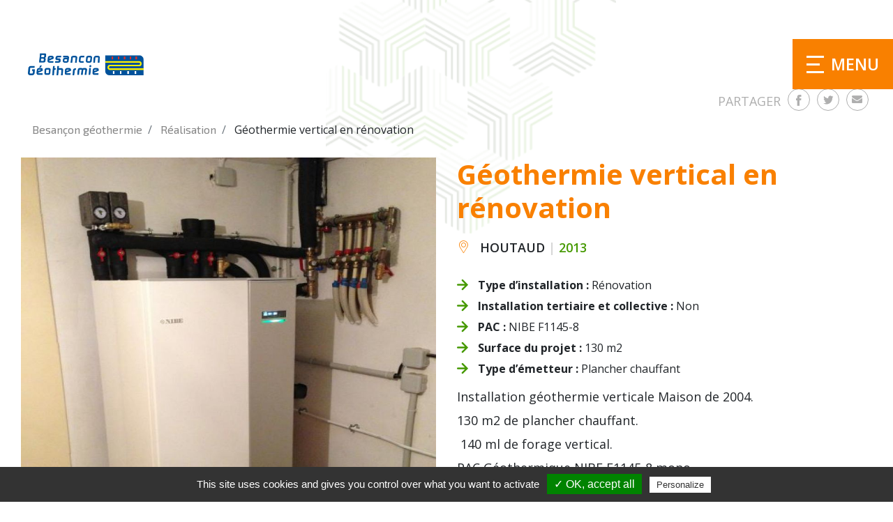

--- FILE ---
content_type: text/html; charset=UTF-8
request_url: https://www.besancon-geothermie.com/realisation/alesina
body_size: 4668
content:
<!Doctype html>
<html lang="fr">
    <head>
        <meta charset="UTF-8">
        <link rel="Shortcut Icon" href="https://www.besancon-geothermie.com/assets/images/logos/favicon.png">
        <title>Pompe a chaleur, pompe, chaleur, aérothermie, climatisation, énergies renouvelables, géothermie - Besançon Géothermie - BESANCON GEOTHERMIE</title><meta name="description" content="" /><link rel="canonical" href="https://www.besancon-geothermie.com/realisation/alesina"/><meta property="og:title" content="ALESINA"/><meta property="og:description" content="
	Installation g&eacute;othermie verticale Maison de 2004.

	130m2 de plancher chauffant.

	&nbsp;140ml de forage vertical.

	PAC G&eacute;othermique NIBE F1145-8 mono

	Mise En Service janvier 2013

	Estimatif de consommation inf&eacute;rieur &agrave; 400&euro;/an"/><meta property="og:url" content="https://www.besancon-geothermie.com/realisation/alesina" /><meta property="og:image" content="https://www.besancon-geothermie.com/uploads/realisations/1148/thumb_w100h100zc1q80__ddff4c182abc56d6c107ba1a17ee026fd743c222a7341d19.jpg"/><link rel="alternate" hreflang="fr" href="https://www.besancon-geothermie.com/fr" />
        <meta name="twitter:card" content="summary_large_image">


                        <meta name="twitter:title" content="ALESINA" />
            
                        <meta name="twitter:description" content="
	Installation g&eacute;othermie verticale Maison de 2004.

	130m2 de plancher chauffant.

	&nbsp;140ml de forage vertical.

	PAC G&eacute;othermique NIBE F1145-8 mono

	Mise En Service janvier 2013

	Estimatif de consommation inf&eacute;rieur &agrave; 400&euro;/an" />
                    <meta name="twitter:url" content="https://www.besancon-geothermie.com/" />

                        <meta name="twitter:image" content="https://www.besancon-geothermie.com/uploads/realisations/1148/thumb_w100h100zc1q80__ddff4c182abc56d6c107ba1a17ee026fd743c222a7341d19.jpg" />
                    <meta name="google-site-verification" content="PF6xFevumwvI5heoTT_tSXBBlX1ppdleO9OuPrFEmrw" />
        <meta name="viewport" content="width=device-width, initial-scale=1.0, maximum-scale=5.0, minimum-scale=1.0, user-scalable=no">
        <link rel="stylesheet" href="https://stackpath.bootstrapcdn.com/bootstrap/4.3.1/css/bootstrap.min.css" integrity="sha384-ggOyR0iXCbMQv3Xipma34MD+dH/1fQ784/j6cY/iJTQUOhcWr7x9JvoRxT2MZw1T" crossorigin="anonymous">
        <link href="https://fonts.googleapis.com/css?family=Exo+2:100i,200,200i,300,300i,400,400i,500,500i,600,600i,700,700i,800,800i,900,900i|Open+Sans:300,300i,400,400i,600,600i,700,700i,800,800i&display=swap" rel="stylesheet">
        <link rel="stylesheet" href="https://www.besancon-geothermie.com/assets/dist/owl.carousel.min.css">
        <link rel="stylesheet" href="https://www.besancon-geothermie.com/assets/dist/owl.theme.default.min.css">
        <link rel="stylesheet" href="https://www.besancon-geothermie.com/assets//font/icomoon.css">
        <link rel="stylesheet" href="https://www.besancon-geothermie.com/assets/css/main.css">
        <script type="text/javascript" src="https://www.besancon-geothermie.com/assets/js/lazyload.min.js"></script>

        <script type="text/javascript" src="https://www.besancon-geothermie.com/assets/tarteaucitron/tarteaucitron.js"></script>

        <script type="text/javascript">
        tarteaucitron.init({
    	  "privacyUrl": "", 
    	  "hashtag": "#rgpd", 
    	  "cookieName": "tarteaucitron",
    	  "orientation": "bottom", 
    	  "showAlertSmall": false,
    	  "cookieslist": true,
    	  "adblocker": false,
    	  "AcceptAllCta" : true,
    	  "highPrivacy": true, 
    	  "handleBrowserDNTRequest": false, 
    	  "removeCredit": false, 
    	  "moreInfoLink": true,
    	  "useExternalCss": false,     
    	  "readmoreLink": "/rgpd"
        });

        
        
        (tarteaucitron.job = tarteaucitron.job || []).push('recaptcha');
        tarteaucitron.user.gajsUa = 'UA-149287770-1';
        tarteaucitron.user.gajsMore = function () { /* add here your optionnal _ga.push() */ };
        (tarteaucitron.job = tarteaucitron.job || []).push('gajs');
        </script>
    </head>
<body class="">
<script>
    setTimeout("$('.alert_message').fadeOut('slow');", 8000);
</script>


    <header>

        <a href="https://www.besancon-geothermie.com/" id="logo"><img src="https://www.besancon-geothermie.com/assets/images/logos/logo.png" alt="logo besancon geothermie" width="166" height="32"></a>

        <span id="btn-menu" onclick="openNav()">
            <div class="hamburger">
                <div class="top-bun"></div>
                <div class="meat"></div>
                <div class="bottom-bun"></div>
            </div>
            <span class="menu">MENU</span>
        </span>

        <div id="mySidenav" class="sidenav">
            <span class="closebtn" onclick="closeNav()">
                <span class="icon-cross"> 

                </span> 
                <span class="menu">MENU</span>
            </span>
            <ul class="list-unstyled components"><li ><a  href='https://www.besancon-geothermie.com/' class='accueil'>Accueil</a></li><hr/><li><a href="#pageSubmenu" data-toggle="collapse" aria-expanded="false" class="dropdown-toggle collapsed">Techniques et solutions</a><ul class="collapse list-unstyled" id="pageSubmenu"><li><a   href="https://www.besancon-geothermie.com/page/techniques" target="_self">Techniques</a></li><li><a   href="https://www.besancon-geothermie.com/page/geothermie" target="_self">Géothermie</a></li><li><a   href="https://www.besancon-geothermie.com/page/aerothermie" target="_self">Aérothermie</a></li><li><a   href="https://www.besancon-geothermie.com/page/air-extrait" target="_self">Air extrait</a></li></ul></li><hr><li><a  class="active-link"  href="https://www.besancon-geothermie.com/realisation" target="_self">Réalisations et documents</a></li><hr><li><a   href="https://www.besancon-geothermie.com/actualite" target="_self">Actualités</a></li><hr><li><a   href="https://www.besancon-geothermie.com/contact" target="_self">Contact</a></li><hr></ul>
        </div>


    </header>


    <main class="content-page">
        <section class="container-fluid detail detail-actualites deco-up-middle">
            <div class="container">
                <div class="cleafix"></div>

                <div class="d-flex justify-content-end social-share">
                    <span class="share uppercase">partager</span>
                    <a  href="javascript:;" onclick="window.open('https://www.facebook.com/sharer.php?u='+encodeURIComponent(location.href)+'&t='+encodeURIComponent(document.title), 'sharer', 'toolbar=0,status=0,width=626,height=436,scrollbars=yes'); return false;"><span class="ico icon-fb"></span></a>
                    <a href="javascript:;" onclick="window.open('https://twitter.com/timeline/home?status='+encodeURIComponent(document.title)+' '+encodeURIComponent(location.href), 'twitter', 'toolbar=0,status=0,width=626,height=436,scrollbars=yes'); return false;"><span class="ico icon-twitter"></span></a>
                    <a href="javascript:;" onclick="window.open('mailto:?Subject='+encodeURIComponent(document.title)+'&amp;Body='+encodeURIComponent(location.href)); return false;">
                        <span class="ico icon-email"></span></a>
                </div>

                                        <div class="d-flex justify-content-start">
        <nav aria-label="breadcrumb">
            <ol class="breadcrumb">
                <li class="breadcrumb-item">
                    <a title="Besançon géothermie" href="https://www.besancon-geothermie.com/">
                        Besançon géothermie                    </a>
                </li>
                                <li class="breadcrumb-item">
                                            <a title="Réalisation" href="https://www.besancon-geothermie.com/realisation">
                                                    Réalisation                                                </a>
                                    </li>
                            <li class="breadcrumb-item">
                                                Géothermie vertical en rénovation                                                </a>
                                    </li>
                        </ol>
        </nav>
    </div>


<script type="application/ld+json">
    {"@context":"http:\/\/schema.org","@type":"BreadcrumbList","itemListElement":[{"@type":"ListItem","position":1,"item":{"@id":"https:\/\/www.besancon-geothermie.com\/realisation","name":"R\u00e9alisation"}},{"@type":"ListItem","position":2,"item":{"@id":"https:\/\/www.besancon-geothermie.com\/realisation\/alesina","name":"G\u00e9othermie vertical en r\u00e9novation"}}]}</script>
                                <div class="row">
                    <div class="left col-xs-12 col-lg-6">
                        <div class="owl-carousel" id="slider-rea">
                                                                                                <div>
                                        <figure>
                                            <img src="https://www.besancon-geothermie.com/uploads/realisations/1148/thumb_w1600h1200zc3q80__ddff4c182abc56d6c107ba1a17ee026fd743c222a7341d19.jpg"  alt="ALESINA-1" class="img-fluid">
                                        </figure>
                                    </div>
                                                                    <div>
                                        <figure>
                                            <img src="https://www.besancon-geothermie.com/uploads/realisations/1148/thumb_w1600h1200zc3q80__6d93a8eb518652df10e3d09643e90aa9f2f76128672f826e.jpg"  alt="ALESINA-2" class="img-fluid">
                                        </figure>
                                    </div>
                                                                    <div>
                                        <figure>
                                            <img src="https://www.besancon-geothermie.com/uploads/realisations/1148/thumb_w1600h1200zc3q80__1a4a75c1bc9b563123f75fe0e520f2cc46e7665c33ce4e90.jpg"  alt="ALESINA-3" class="img-fluid">
                                        </figure>
                                    </div>
                                                                                    </div>
                    </div>

                    <div class="right col-xs-12 col-lg-6">
                        <h1>Géothermie vertical en rénovation</h1>
                        <div class="location">
                                                            <span class="ico icon-location-2"></span>
                                HOUTAUD                                <span class="divider">|</span>
                                                        <span class="date">2013</span>
                        </div>
                        <div class="content">
                            <ul class="ul-custom">
                                                                    <li class="bold">Type d’installation :<span> Rénovation </span></li>
                                                                                                    <li class="bold">Installation tertiaire et collective :<span> Non</span></li>
                                                                                                    <li class="bold">PAC :<span> NIBE F1145-8</span></li>
                                                                                                    <li class="bold">Surface du projet :<span> 130 m2</span></li>
                                                                                                    <li class="bold">Type d’émetteur :<span> Plancher chauffant</span></li>
                                                                                                                            </ul>
                            <p>Installation g&eacute;othermie verticale Maison de 2004.</p>

<p>130 m2 de plancher chauffant.</p>

<p>&nbsp;140 ml de forage vertical.</p>

<p>PAC G&eacute;othermique NIBE F1145-8 mono</p>

<p>Mise En Service janvier 2013</p>

<p>Estimatif de consommation inf&eacute;rieur &agrave; 400&euro;/an</p>                            
                        </div>
                    </div>
                </div>
                <div class="clearfix"></div>
            </div>
        </section>
    </main>
        <footer class="container-fluid">
            <div class="container">
                <div class="row">

                    <div class="clearfix"></div>

                    <div class="column horaires col-xs-12 col-md-6 col-lg-3">
                        <a  class="logo-link" href="home.php"><img src="https://www.besancon-geothermie.com/assets/images/logos/logo-footer.png" class="img-fluid" alt="logo besancon géothermie" height="167" width="254"></a>
                        <div class="accordion" id="hour">
                            <div role="button" class="title-footer collapsed" data-toggle="collapse" data-target="#collapsehour" aria-expanded="false" aria-controls="collapsehour">horaires d'ouverture</div>
                            <div class="footerCollapse collapse show" id="collapsehour"  aria-labelledby="headingOne" data-parent="#hour">
                                <p>Du Lundi au Vendredi de 9h à 12h <br>et de 13h30 à 17h30</p>
                            </div>
                        </div>
                    </div>

                    <div class="column col-xs-12 col-md-6 col-lg-3 accordion" id="infos">
                        <div class="title-footer collapsed" data-toggle="collapse" data-target="#collapseInfos" aria-expanded="false" aria-controls="collapseInfos">besançon géothermie</div>
                        <div class="footerCollapse collapse  show" id="collapseInfos"  aria-labelledby="headingInfos" data-parent="#infos">
                            <div class="adresse">ZAC Valentin Nord, impasse Pré Brenot,<br>25048 <span class="uppercase">besançon</span><br>Commune de Chatillon le Duc</div>
                            <ul>
                                <li>Tél. : <a href="tel:+33381211882">03 81 21 18 82</a></li>
                                <li>Fax. : <a href="fax:+33381610651">03 81 61 06 51</a></li>
                                <li>Mail. : <a href="mailto:contact@besancon-geothermie.com">contact@besancon-geothermie.com</a></li>
                                <li>SAV. : <a href="tel:+33381211883">03 81 21 18 83</a></li>
                            </ul>
                        </div>
                    </div>

                    <div class="column col-xs-12 col-md-6 col-lg-3 accordion" id="rubriques">
                        <div class="title-footer collapsed"data-toggle="collapse" data-target="#collapseRubriques" aria-expanded="false" aria-controls="collapseRubriques">Nos Rubriques</div>
                        <div class="footerCollapse collapse show" id="collapseRubriques" aria-labelledby="headingRubriques" data-parent="#rubriques">
                            <ul class="navigation">
                                <li><a href="https://www.besancon-geothermie.com/">Accueil</a></li>
                                <li><a href="https://www.besancon-geothermie.com/page/techniques">Techniques et solutions</a></li>
                                <li><a href="https://www.besancon-geothermie.com/realisation">Réalisations</a></li>
                                <li><a href="https://www.besancon-geothermie.com/actualite">Actualités</a></li>
                                <li><a href="https://www.besancon-geothermie.com/contact">Contact</a></li>
                                <li><a href="#rgpd">Gestion des cookies</a></li>
                                <li><a href="https://www.besancon-geothermie.com/page/protection-des-donnees">Protections des données</a></li>
                            </ul>
                        </div>
                    </div>

                    <div class="column col-xs-12 col-md-6 col-lg-3">
                        <div class="btn-container"><a href="https://www.besancon-geothermie.com/document" class="btn-style">télécharger nos documents</a></div>
                        <div class="btn-container"><a href="https://www.besancon-geothermie.com/contact" class="btn-style">nous contacter</a></div>
                        <div class="d-flex align-items-center justify-content-between partenaires">
                            <img src="https://www.besancon-geothermie.com/assets/images/logos/ADC-Logo.jpg" class="img-fluid" alt="logo adc fluides">
                            <img src="https://www.besancon-geothermie.com/assets/images/logos/EDF2019.jpg" class="img-fluid" alt="logo partenaires solutions habitat edf 2019">
                            <img src="https://www.besancon-geothermie.com/assets/images/logos/partner_pro_NIBE.jpg" class="img-fluid" alt="logo  NIBE">
                            <img src="https://www.besancon-geothermie.com/assets/images/logos/QPAC_2019.jpg" class="img-fluid" alt="logo  rge quali pac 2019">
                            <img src="https://www.besancon-geothermie.com/assets/images/logos/Synerciel.jpg" class="img-fluid" alt="logo syner ciel ">
                        </div>
                    </div>

                    <div class="clearfix"></div>

                    <div class="d-flex justify-content-around second-row">
                        <a title="Koredge, agence digitale Lyon, Besançon et Aix-les-Bains – création de site internet, référencement, social média" target="_blank" href="https://www.koredge.fr">Réalisation Koredge</a>
                        <a href="https://www.besancon-geothermie.com/mentions-legales">Mentions légales</a>
                    </div>

                </div>
            </div>
        </footer>

        <script type="application/ld+json">
            {
                "@context": "http://schema.org",
                "@type": "LocalBusiness",
                "name": "Besançon géothermie",
                "description": "Besançon Géothermie c'est : Pompe a chaleur, pompe, chaleur, aérothermie, climatisation, énergies renouvelables, géothermie, ...",
                "logo": "https://www.besancon-geothermie.com/assets/images/logos/logo-header.png",
                "image": "https://www.besancon-geothermie.com/assets/images/logos/logo-header.png",
                "legalName": "Besançon géothermie",
                "url": "https://www.besancon-geothermie.com/",
                "email": "contact@besancon-geothermie.com",
                "telephone": "03 81 21 18 82",
                "openingHoursSpecification": [{
                    "@type": "OpeningHoursSpecification",
                    "dayOfWeek": [
                      "Monday",
                      "Tuesday",
                      "Wednesday",
                      "Thursday",
                      "Friday"
                    ],
                    "opens": "09:00",
                    "closes": "12:00"
                  },{
                    "@type": "OpeningHoursSpecification",
                    "dayOfWeek": [
                      "Monday",
                      "Tuesday",
                      "Wednesday",
                      "Thursday",
                      "Friday"
                    ],
                    "opens": "13:30",
                    "closes": "17:30"
                  }],
                "address":
                {
                    "@type": "PostalAddress",
                    "addressCountry": "FR",
                    "addressRegion": "Franche comté",
                    "addressLocality": "",
                    "postalCode": "",
                    "streetAddress": "ZAC Valentin Nord, Rue du Pré Brenot 25048 Besançon"
                },
                "sameAs": ["https://www.facebook.com/BesanconGeothermie"]

            }
        </script>
        <script type="text/javascript" src="https://ajax.googleapis.com/ajax/libs/jquery/3.1.1/jquery.min.js"></script>
        <script src="https://cdnjs.cloudflare.com/ajax/libs/popper.js/1.14.7/umd/popper.min.js" integrity="sha384-UO2eT0CpHqdSJQ6hJty5KVphtPhzWj9WO1clHTMGa3JDZwrnQq4sF86dIHNDz0W1" crossorigin="anonymous"></script>
        <script src="https://stackpath.bootstrapcdn.com/bootstrap/4.3.1/js/bootstrap.min.js" integrity="sha384-JjSmVgyd0p3pXB1rRibZUAYoIIy6OrQ6VrjIEaFf/nJGzIxFDsf4x0xIM+B07jRM" crossorigin="anonymous"></script>
        <script src="https://www.besancon-geothermie.com/assets/dist/owl.carousel.min.js"></script>
        
        <script type="text/javascript" src="https://www.besancon-geothermie.com/assets/js/main.min.js"></script>
     
    </body>
</html> 


--- FILE ---
content_type: text/css
request_url: https://www.besancon-geothermie.com/assets//font/icomoon.css
body_size: 377
content:
@font-face {
  font-family: 'icomoon';
  src:  url('fonts/icomoon.eot?vk0ky8');
  src:  url('fonts/icomoon.eot?vk0ky8#iefix') format('embedded-opentype'),
    url('fonts/icomoon.woff2?vk0ky8') format('woff2'),
    url('fonts/icomoon.ttf?vk0ky8') format('truetype'),
    url('fonts/icomoon.woff?vk0ky8') format('woff'),
    url('fonts/icomoon.svg?vk0ky8#icomoon') format('svg');
  font-weight: normal;
  font-style: normal;
  font-display: block;
}

[class^="icon-"], [class*=" icon-"] {
  /* use !important to prevent issues with browser extensions that change fonts */
  font-family: 'icomoon' !important;
  speak: none;
  font-style: normal;
  font-weight: normal;
  font-variant: normal;
  text-transform: none;
  line-height: 1;

  /* Better Font Rendering =========== */
  -webkit-font-smoothing: antialiased;
  -moz-osx-font-smoothing: grayscale;
}

.icon-nibe:before {
  content: "\e913";
}
.icon-arrow-down:before {
  content: "\e900";
}
.icon-arrow-left:before {
  content: "\e901";
}
.icon-arrow-right:before {
  content: "\e902";
}
.icon-bulding:before {
  content: "\e903";
}
.icon-cross:before {
  content: "\e904";
}
.icon-download:before {
  content: "\e905";
}
.icon-email:before {
  content: "\e906";
}
.icon-fb:before {
  content: "\e907";
}
.icon-hand:before {
  content: "\e908";
}
.icon-heart:before {
  content: "\e909";
}
.icon-infos:before {
  content: "\e90a";
}
.icon-location-2:before {
  content: "\e90b";
}
.icon-location:before {
  content: "\e90c";
}
.icon-menu:before {
  content: "\e90d";
}
.icon-pdf:before {
  content: "\e90e";
}
.icon-product:before {
  content: "\e90f";
}
.icon-snow:before {
  content: "\e910";
}
.icon-twitter:before {
  content: "\e911";
}
.icon-valid:before {
  content: "\e912";
}


--- FILE ---
content_type: text/css
request_url: https://www.besancon-geothermie.com/assets/css/main.css
body_size: 4511
content:
@media (min-width: 1200px){.container{max-width:1640px}}@media (min-width: 992px) and (max-width: 1200px){.container{max-width:992px}}@media (min-width: 768px) and (max-width: 992px){.container{max-width:768px}}@media (max-width: 576px){.container{max-width:540px}}html{scroll-behavior:smooth;height:100%;margin:0;padding:0}body{font-family:"Open Sans",sans-serif;height:100%;margin:0;padding:0;width:100%;display:flex;flex-direction:column;min-height:100vh}main{flex:1}.content-page{padding-top:128px}h1{font-family:"Open Sans",sans-serif;font-size:69px;font-weight:bold}h2{font-family:"Open Sans",sans-serif;font-size:46px;font-weight:bold}.content-page h1{color:#F98000}.content-page h2{color:#459900}.content-page h2{color:#000;font-size:40px;font-weight:600;font-family:"Exo 2",sans-serif;padding-left:55px;position:relative;margin-top:45px;font-weight:bold}.content-page h2:before{position:absolute;left:0;content:"\e90a";color:#f98000;font-family:'icomoon'}ul{list-style:none;padding-left:0}a{transition:all 0.4s ease-out;color:#F98000}a:hover{color:#F98000}.color{color:#F98000}figure{margin:0 0 1.7rem}.uppercase{text-transform:uppercase}.bold{font-weight:bold}.clearfix{width:100%;height:50px}.center{text-align:center}.deco-down-left:before{content:"";position:absolute;width:589px;height:464px;max-width:100%;max-height:auto;background:url(../images/icons/filigram.svg);background-repeat:no-repeat;background-position:center;background-size:cover;bottom:40px;z-index:-1}.deco2-down-left:after{content:"";position:absolute;width:589px;height:464px;max-width:100%;max-height:auto;background:url(../images/icons/filigram.svg);background-repeat:no-repeat;background-position:center;background-size:cover;bottom:300px;z-index:-1;left:-195px;transform:rotate(180deg)}.deco-up-right:before{content:"";position:absolute;width:589px;height:464px;max-width:100%;max-height:auto;background:url(../images/icons/filigram.svg);background-repeat:no-repeat;background-position:center;background-size:cover;top:0px;right:30px;z-index:-1}.deco-up-middle:before{content:"";position:absolute;width:416px;height:335px;max-width:100%;max-height:auto;background:url(../images/icons/filigram.svg);background-repeat:no-repeat;background-position:center;background-size:cover;top:0px;right:31%;z-index:-1}.breadcrumb{background:none}.breadcrumb li a{color:#858585;font-family:"Exo 2",sans-serif;font-size:16px;transition:all 0.4s ease-out}.breadcrumb li a:hover{text-decoration:none;color:#F98000}.breadcrumb .breadcrumb-item.active{font-family:"Exo 2",sans-serif;font-size:16px;font-weight:bold}main.content-page ul{padding-left:30px}main.content-page ul li{position:relative;line-height:30px}main.content-page ul li:before{position:absolute;left:-30px;content:"\e902";color:#459900;font-family:'icomoon'}main.content-page ul li span{font-weight:initial}.alert_message{position:fixed;top:50%;left:50%;width:400px;margin-left:-200px;border-radius:5px;box-shadow:0px 2px 5px rgba(0,0,0,0.56);padding:10px;z-index:9999999;color:#FFFFFF;text-align:center;font-size:1rem;padding:50px}.alert_message.error{background:#D13239}.alert_message.success{background:#F98000}.alert_message p{margin:0}.pagination{display:flex;justify-content:center;align-items:center;margin:15px 0}.pagination a{transition:all 0.4s ease-out;color:#102300;font-size:20px;background:#459900;width:40px;margin:0 2px;height:40px;display:flex;justify-content:center;align-items:center;border:1px solid #459900}.pagination a:hover{text-decoration:none;background:white;border-color:#F98000;color:#F98000}.pagination a.disabled{background:white;border-color:#F98000;color:#F98000}@media (max-width: 991px){h1{font-size:49px}h2{font-size:35px}h3.custom{font-size:30px}}@media (max-width: 767px){h1{font-size:39px}h2{font-size:25px}h3.custom{font-size:20px}.breadcrumb li a,.breadcrumb li{font-size:14px}}.btn-style{padding:15px 25px;color:#fff;background:#F98000;text-transform:uppercase;font-size:20px;font-family:"Exo 2",sans-serif;border-radius:3px;display:inline-block;font-weight:300;transition:all 0.4s ease-out;margin:2px 0}.btn-style:hover{box-shadow:inset 400px 0px #c66600;text-decoration:none;color:#fff}.btn-style-2{padding:15px 25px;color:#fff;background:#102300;text-transform:uppercase;font-size:20px;font-family:"Exo 2",sans-serif;border-radius:3px;display:inline-block;font-weight:300;transition:all 0.4s ease-out}.btn-style-2:hover{box-shadow:inset 400px 0px #fff;text-decoration:none;color:#102300}.btn-style-3{padding:1px 15px;color:#fff;background:#F98000;text-transform:uppercase;font-size:18px;font-family:"Exo 2",sans-serif;border-radius:25px;display:inline-block;font-weight:300;transition:all 0.4s ease-out}.btn-style-3 span{margin-right:10px}@media (max-width: 767px){.btn-style,.btn-style-2{font-size:16px;text-align:center;margin:2px 0}}.form-check{margin-right:30px;padding-left:2em}.form-check .form-check-label.prio{font-size:21px;font-family:"Exo 2",sans-serif;font-weight:600;text-transform:uppercase;color:#000}.form-check .form-check-label.prio2{font-size:21px;font-family:"Exo 2",sans-serif;font-weight:600;color:#000}.form-check .form-check-label{font-size:16px;font-family:"Open Sans",sans-serif;color:#8C8C8C}.form-check .form-check-input{visibility:hidden}.form-control{height:55px;border-radius:0}.form-control::placeholder{font-family:"Open Sans",sans-serif;font-size:18px;color:#000}textarea.form-control{height:220px !important}[type="checkbox"]:not(:checked)+label:before,[type="checkbox"]:checked+label:before{content:'';position:absolute;left:0;top:11px;border-radius:0;-webkit-appearance:none;border:1px solid #c7c7c7;background:none;height:11px;width:11px;border-radius:2px;cursor:pointer}[type="checkbox"]:not(:checked)+label:after,[type="checkbox"]:checked+label:after{content:'✔';color:#000;position:absolute;top:1px;left:2px;font-size:17px;transition:all .2s;cursor:pointer}[type="checkbox"]:not(:checked)+label:after{opacity:0;transform:scale(0)}[type="checkbox"]:checked+label:after{opacity:1;transform:scale(1);cursor:pointer}@media (max-width: 991px){.form-check .form-check-label.prio2,.form-check .form-check-label.prio{font-size:19px}.form-check .form-check-label{font-size:15px}}@media (max-width: 767px){.form-check .form-check-label.prio2,.form-check .form-check-label.prio{font-size:16px}.form-check .form-check-label{font-size:14px}.form-control{height:45px}.form-control::placeholder{font-size:16px}.form-row .col,.form-row .col-6{flex:0 0 100%;max-width:100%}}#slider-banner figure{position:relative;margin-bottom:0}#slider-banner figure figcaption{position:absolute;top:0;bottom:0;left:0;right:0;display:flex;flex-direction:column;align-items:center;justify-content:center;color:#fff}#slider-banner figure figcaption .logo img{width:initial}#slider-banner figure figcaption .title{font-family:"Open Sans",sans-serif;font-weight:600;font-size:40px;line-height:55px;margin-top:65px;text-align:center}#slider-banner .owl-nav{display:none}#slider-banner .owl-dots{position:absolute;right:47%;bottom:25px;display:flex;align-items:center}#slider-banner .owl-dots .active{zoom:1.2 !important}#slider-banner .owl-dots .active span{background:#fff !important}#slider-banner .owl-dots .owl-dot{display:inline-block;zoom:1}#slider-banner .owl-dots .owl-dot span{width:10px;height:10px;margin:5px 7px;background:#dedede;display:block;-webkit-backface-visibility:visible;transition:opacity .2s ease;border-radius:30px}#slider-actus .owl-dots{display:none}#slider-actus .owl-nav button{font-family:'icomoon' !important;background:rgba(255,255,255,0.8);border-radius:50%;width:40px;height:40px}#slider-actus .owl-nav button span{display:none}#slider-actus .owl-nav .owl-prev:before{content:"\e901"}#slider-actus .owl-nav .owl-prev{position:absolute;top:35%;left:-50px}#slider-actus .owl-nav .owl-next:after{content:"\e902"}#slider-actus .owl-nav .owl-next{position:absolute;top:35%;right:-50px}#slider-rea figure{max-height:646px;overflow:hidden;margin-bottom:0;display:flex;justify-content:center;align-items:center}#slider-rea figure img{height:100% !important;max-height:inherit !important}#slider-rea .owl-nav{display:none}#slider-rea .owl-dots{position:absolute;right:47%;bottom:25px;display:flex;align-items:center}#slider-rea .owl-dots .active{zoom:1.2 !important}#slider-rea .owl-dots .active span{background:#fff !important}#slider-rea .owl-dots .owl-dot{display:inline-block;zoom:1}#slider-rea .owl-dots .owl-dot span{width:10px;height:10px;margin:5px 7px;background:#dedede;display:block;-webkit-backface-visibility:visible;transition:opacity .2s ease;border-radius:30px}@media (min-width: 1200px) and (max-width: 1714px){#slider-actus .owl-nav .owl-next{right:-30px}#slider-actus .owl-nav .owl-prev{left:-30px}}@media (min-width: 992px) and (max-width: 1064px){#slider-actus .owl-nav .owl-next{right:-30px}#slider-actus .owl-nav .owl-prev{left:-30px}}@media (min-width: 768px) and (max-width: 842px){#slider-actus .owl-nav .owl-next{right:-30px}#slider-actus .owl-nav .owl-prev{left:-30px}}@media (max-width: 614px){#slider-actus .owl-nav .owl-next{right:-30px}#slider-actus .owl-nav .owl-prev{left:-30px}}@media (max-width: 991px){#slider-banner figure .logo{width:30%}#slider-banner figure figcaption .logo img{max-width:100%;height:auto}#slider-banner figure figcaption .title{font-size:30px;line-height:initial}}@media (max-width: 767px){#slider-banner figure figcaption .title{font-size:20px;margin-top:20px}#slider-banner .owl-dots{display:none}main.home-page .banner{margin:0 !important}}.rea-item{color:#fff}.rea-item:hover figure .figcaption{opacity:1}.rea-item:hover{color:#fff}.rea-item .coup-coeur{position:absolute;bottom:75px;left:-4px;background:#00A4DC;color:#fff;font-family:"Exo 2",sans-serif;font-size:22px;padding:15px 25px;display:inline-block}.rea-item .coup-coeur span{margin-right:10px}.rea-item figure{position:relative;overflow:hidden}.rea-item figure img{width:100%;object-fit:cover}.rea-item figure .figcaption{height:100%;opacity:0;position:absolute;left:0;right:0;top:0;bottom:0;background:rgba(249,128,0,0.6);padding:45px;display:flex;flex-direction:column;justify-content:flex-end;z-index:9;transition:all 0.4s ease-out}.rea-item figure .figcaption .title{font-family:"Exo 2",sans-serif;font-size:22px;font-weight:400;line-height:22px;margin-bottom:20px}.rea-item figure .figcaption .location{font-size:18px;font-family:"Open Sans",sans-serif;font-weight:300}@media (max-width: 991px){.rea-item figure .figcaption{opacity:1;background:rgba(249,128,0,0.3)}}@media (max-width: 767px){main.home-page .realisations .rea-item .coup-coeur{font-size:15px}}.actu-item{margin-bottom:30px}.actu-item:hover{text-decoration:none}.actu-item:hover .body .content{color:#F98000}.actu-item figure{overflow:hidden;max-height:315px;margin-bottom:15px;display:flex;justify-content:center;align-items:center}.actu-item figure img{width:100%;object-fit:cover;height:auto}.actu-item .body .date{color:#459900;font-size:27px;font-family:"Open Sans",sans-serif;font-weight:bold}.actu-item .body .date .divider{margin:0 7px}.actu-item .body .content{font-family:"Exo 2",sans-serif;font-weight:600;font-size:20px;color:#000;transition:all 0.4s ease-out}.item{margin-bottom:30px}@media (max-width: 767px){.actu-item .body .date{font-size:20px}.actu-item .body .content{font-size:18px}}.social-share{align-items:center}.social-share a{color:#AFAFAF;text-decoration:none}.social-share a:hover{-webkit-animation-name:pulse;animation-name:pulse;-webkit-animation-duration:1s;animation-duration:1s;-webkit-animation-fill-mode:both;animation-fill-mode:both}@-webkit-keyframes pulse{0%{-webkit-transform:scale3d(1, 1, 1);transform:scale3d(1, 1, 1)}50%{-webkit-transform:scale3d(1.2, 1.2, 1.2);transform:scale3d(1.2, 1.2, 1.2)}100%{-webkit-transform:scale3d(1, 1, 1);transform:scale3d(1, 1, 1)}}@keyframes pulse{0%{-webkit-transform:scale3d(1, 1, 1);transform:scale3d(1, 1, 1)}50%{-webkit-transform:scale3d(1.2, 1.2, 1.2);transform:scale3d(1.2, 1.2, 1.2)}100%{-webkit-transform:scale3d(1, 1, 1);transform:scale3d(1, 1, 1)}}.social-share a:hover .ico{color:#F98000}.social-share .share{font-family:"Open Sans",sans-serif;font-size:18px;color:#AFAFAF}.social-share .ico{font-size:30px;border:1px solid;border-radius:30px;color:#AFAFAF}.social-share span{margin:0 5px}.download-item{margin-bottom:30px;background:#EAEAEA;padding:25px 60px;position:relative;min-height:140px;transition:all 0.4s ease-out}.download-item:hover a .btn-style-3{box-shadow:inset 400px 0px #c66600;text-decoration:none;color:#fff}.download-item:hover{box-shadow:0 2px 4px gray}.download-item a{color:#000;text-decoration:none}.download-item a .icon-pdf{background:#000;color:#fff;font-size:30px;border-radius:50%;padding:22px;display:table}.download-item a .infos-doc{margin-left:55px;position:relative}.download-item a .title{font-size:18px;font-weight:600;min-height:100px}.download-item a .poids{font-weight:lighter;font-size:14px;font-style:italic;position:absolute;bottom:0px}.download-item .btn-style-3{position:absolute;bottom:20px;right:20px}@media (min-width: 767px) and (max-width: 1200px){.download-item{padding:25px 25px;min-height:170px}.download-item a .infos-doc{margin-left:15px}}@media (min-width: 767px) and (max-width: 991px){.download-item a .d-flex{flex-direction:column;align-items:center}.download-item a .icon-pdf{width:74px;height:74px;margin-bottom:15px}.download-item a .title{font-size:16px}.download-item{min-height:270px}}@media (max-width: 767px){.download-item{padding:25px 25px;min-height:170px}.download-item a .infos-doc{margin-left:15px}}@media (max-width: 450px){.download-item a .d-flex{flex-direction:column;align-items:center}.download-item a .icon-pdf{width:74px;height:74px;margin-bottom:15px}.download-item a .title{font-size:16px}.download-item{min-height:270px}}.hamburger{display:flex;align-self:center;flex-direction:column;justify-content:space-between;width:25px;height:25px;cursor:pointer;margin-right:10px}.hamburger div{align-self:flex-start;height:3px;width:100%;background:#fff}.hamburger .meat{width:75%;transition:all 200ms ease-in-out}.hamburger .bottom-bun{width:100%;transition:all 400ms ease-in-out}.hamburger:hover div{width:100%}.hamburger:hover .top-bun{animation:burger-hover 1s infinite ease-in-out alternate}.hamburger:hover .meat{animation:burger-hover 1s infinite ease-in-out alternate forwards 200ms}.hamburger:hover .bottom-bun{animation:burger-hover 1s infinite ease-in-out alternate forwards 400ms}@keyframes burger-hover{0%{width:100%}50%{width:50%}100%{width:100%}}.dropdown-toggle::after{content:"\e902";font-family:'icomoon';border:none;margin-left:4.255em;vertical-align:0em;transform:rotate(90deg);transition:all 0.4s ease-out}.dropdown-toggle.dropdown-toggle.collapsed::after{content:"\e902";font-family:'icomoon';border:none;margin-left:4.255em;vertical-align:0em;transform:rotate(0deg)}header.scrolled{background:white;box-shadow:0 2px 7px #797979;width:100%;height:72px;top:0}header{transition:all 0.4s ease-out;position:fixed;top:56px;width:100%;z-index:99999}header #logo{position:absolute;left:40px;opacity:1;top:20px}header #btn-menu{font-size:23px;font-family:"Open Sans",sans-serif;font-weight:600;cursor:pointer;position:absolute;right:0;color:#fff;background:#F98000;width:144px;height:72px;text-transform:uppercase;display:flex;justify-content:center;align-items:center;top:0}header .sidenav{max-width:100%;z-index:2147483647;height:100%;width:0;position:fixed;z-index:1;top:0;right:0;background-color:#F98000;overflow-x:hidden;transition:0.5s;padding-top:120px}header .sidenav .list-unstyled{padding:35px}header .sidenav .list-unstyled hr{border-top:1px solid rgba(255,255,255,0.55)}header .sidenav .list-unstyled li{line-height:66px}header .sidenav .list-unstyled li #pageSubmenu li a{border:none;font-size:23px;line-height:40px}header .sidenav a{padding:8px 8px 8px 15px;text-decoration:none;font-size:27px;font-family:"Exo 2",sans-serif;color:#fff;display:block;transition:0.3s}header .sidenav a:hover{color:#6F3900}header .sidenav a.active{color:#6F3900}header .sidenav .dropdown-toggle.collapsed{color:#fff}header .sidenav .dropdown-toggle{color:#6F3900}header .sidenav .closebtn{border:none;z-index:9999999999999999;top:56px;right:0;background:white;color:black;font-size:23px;font-family:"Open Sans",sans-serif;font-weight:600;cursor:pointer;position:absolute;width:144px;height:72px;text-transform:uppercase;display:flex;justify-content:center;align-items:center}header .sidenav .closebtn span{margin-right:10px}header .sidenav .closebtn.scrolled{top:0}header .sidenav .dropdown-toggle.collapsed:hover{color:#6F3900 !important}body.page-home header #logo{opacity:0}body.page-home header #logo.scrolled{opacity:1}@media (max-width: 991px){header .sidenav a{font-size:23px}header .sidenav .list-unstyled li #pageSubmenu li a{font-size:18px}}@media (max-width: 767px){header .sidenav a{font-size:18px}header .sidenav .list-unstyled li #pageSubmenu li a{font-size:16px}header #btn-menu .menu,header .sidenav .closebtn span.menu{display:none}header #btn-menu,header .sidenav .closebtn{width:72px}header .sidenav .list-unstyled li{line-height:45px}}@media (max-width: 380px){header #logo{left:10px}header #logo img{width:50%;height:auto}}footer{background:#102300;color:#fff;font-size:16px;font-family:"Exo 2",sans-serif}footer a{color:#fff}footer .title-footer{color:#F98000;font-size:22px;text-transform:uppercase;font-weight:500;font-family:"Exo 2",sans-serif}footer .horaires .title-footer{margin-top:45px;margin-bottom:0 !important}footer .column .title-footer{margin-bottom:15px}footer .column .adresse{margin-bottom:15px}footer .column .navigation{font-family:"Open Sans",sans-serif}footer .column .navigation li{line-height:27px}footer .column .btn-container{margin-bottom:25px}footer .column .partenaires img{width:15%}footer .second-row{width:100%;padding:10px;flex-wrap:wrap}footer .second-row a{margin:0 10px}@media (max-width: 767px){footer{text-align:center}footer .second-row{justify-content:center !important}#infos{margin:10px 0;margin-top:20px}footer .title-footer{position:relative}footer .title-footer.collapsed:after{content:"\e902";font-family:'icomoon';border:none;margin-left:1.255em;vertical-align:0em;transform:rotate(0deg);transition:all 0.4s ease-out;position:absolute}footer .title-footer:after{content:"\e902";font-family:'icomoon';border:none;margin-left:1.255em;vertical-align:0em;transform:rotate(90deg);position:absolute;transition:all 0.4s ease-out}footer .title-footer{cursor:pointer}}@media (max-width: 380px){footer .title-footer{font-size:18px}}main.home-page section h2,main.home-page section h1{margin-bottom:30px}main.home-page section p{font-family:"Exo 2",sans-serif;font-weight:400;font-size:28px;line-height:38px;width:80%}main.home-page .banner{margin:25px 25px 0 25px}main.home-page .edito{position:relative}main.home-page .edito .edito-content .column{margin-bottom:30px;align-items:flex-start}main.home-page .edito .edito-content .column .ico{font-size:40px;margin-right:20px}main.home-page .edito .edito-content .column p{font-family:"Open Sans",sans-serif;font-size:18px;line-height:24px;width:100%;padding:5px}main.home-page .edito .navigation a:hover figure .figcaption figcaption{color:#F98000}main.home-page .edito .navigation a figure{margin-bottom:0;max-height:435px;overflow:hidden;position:relative}main.home-page .edito .navigation a figure img{max-width:100%;height:auto}main.home-page .edito .navigation a figure .figcaption{position:absolute;top:0%;bottom:0;left:0;right:0;display:flex;flex-direction:column;align-items:center;justify-content:center;font-size:45px;color:#fff;font-family:"Exo 2",sans-serif;transition:all 0.4s ease-out;justify-content:flex-end;margin-bottom:30px;z-index:9}main.home-page .edito .navigation a figure .figcaption figcaption{color:white;display:block;z-index:9;transition:all 0.4s ease-out}main.home-page .actualites{background:#459900}main.home-page .actualites h2,main.home-page .actualites .actu-item .body .date,main.home-page .actualites .actu-item .body .content{color:#fff}main.home-page .actualites .actu-item:hover .body .content{color:#fff}main.home-page .actualites .btn-container{margin-top:25px}main.home-page .actualites .actu-item figure{max-height:350px}main.home-page .realisations{position:relative}main.home-page .realisations .row{padding:55px 0}main.home-page .realisations .row .left .rea-item figure{max-height:649px;height:auto}main.home-page .realisations .row .right .rea-item figure{min-height:auto;height:auto}main.home-page .realisations .row .right .row{padding:0}@media (max-width: 991px){main.home-page section p{font-size:22px}}@media (min-width: 767px) and (max-width: 991px){main.home-page .edito .navigation a figure figcaption{font-size:30px}}@media (max-width: 767px){main.home-page section p{font-size:16px}main.home-page section p{width:100%}.btn-container{width:100%;text-align:center}main.home-page .edito .edito-content .column{flex-direction:column;align-items:center}main.home-page .edito .edito-content .column p{text-align:center;margin-top:15px}main.home-page section p{line-height:30px}main.home-page .edito .edito-content .column p{font-size:16px}}main.content-page .detail .left figure{max-height:459px;overflow:hidden}main.content-page .detail .right h1{font-size:40px;margin-bottom:20px}main.content-page .detail .right .location{font-size:18px;font-weight:600;font-family:"Open Sans",sans-serif}main.content-page .detail .right .location .ico{color:#F98000;margin-right:10px}main.content-page .detail .right .location .divider{color:#D8D8D8}main.content-page .detail .right .location .date{color:#459900}main.content-page .detail .right .content{margin:25px 0}main.content-page .detail .right .content p{font-size:18px;line-height:18px}main.content-page .detail .right .content p.min{font-size:18px}main.content-page .listing-doc-rea .subtitle{font-size:35px;font-weight:500;font-family:"Exo 2",sans-serif;margin:0 60px;position:relative;padding-bottom:13px;-webkit-appearance:none;background:none;border:none;color:#000;transition:all 0.4s ease-out}main.content-page .listing-doc-rea .subtitle:hover{border-bottom:2px solid #F98000;text-decoration:none}main.content-page .listing-doc-rea .bloc-title{position:relative}main.content-page .listing-doc-rea .bloc-title .divider{width:2px;height:99px;position:absolute;content:"";border:1px solid;color:gray;top:-10px}main.content-page .listing-doc-rea .active{border-bottom:2px solid #F98000}main.content-page .listing-doc-rea .recherche{background:#F9F9F9;padding:35px}main.content-page .listing-doc-rea .recherche h3{color:#459900;font-family:"Open Sans",sans-serif;font-weight:bold;font-size:30px;margin-bottom:50px}main.content-page .listing-doc-rea .recherche .btn-container{margin-top:45px}main.content-page .listing-doc-rea .recherche .btn-container button{transition:all 0.4s ease-out}main.content-page .contact .g-recaptcha{margin:20px 0}main.content-page .contact #contact-form .btn-container{margin-top:45px}main.content-page .contact .right{padding-left:100px}main.content-page .contact .right figure{margin-top:25px}main.content-page .contact .right .adresse{font-size:18px;font-family:"Exo 2",sans-serif;margin:25px 0}main.content-page .contact .right ul{padding-left:0;margin-bottom:25px}main.content-page .contact .right ul li:before{display:none}main.content-page .contact .right ul li a{font-size:18px;color:#000}main.content-page .contact .right ul li a:hover{color:#F98000}main.content-page .contact .right ul li a span{font-weight:bold !important}main.content-page .contact .right ul li{line-height:30px}main.content-page .contact .right .title-horaire{color:#F98000;font-family:"Exo 2",sans-serif;font-size:20px;text-transform:uppercase}main.content-page .contact .right .horaire{font-family:"Exo 2",sans-serif;font-size:16px;font-weight:500;line-height:15px}main.content-page .contact .right #map{margin-top:30px;height:481px}main.content-page .contact .right #map iframe{width:100%;height:-webkit-fill-available}main.content-page .techniques h2{margin-bottom:75px}main.content-page .techniques h3.custom{margin-bottom:40px}main.content-page .techniques p.important{font-family:"Exo 2",sans-serif;font-size:28px;line-height:38px;margin-bottom:35px}main.content-page .techniques p{font-size:21px;line-height:28px;width:100%}main.content-page .techniques .column{margin-bottom:80px}main.content-page .techniques ul li{font-size:17px;margin:20px 0}main.content-page .techniques ul{margin:25px 0}main.content-page .techniques img{max-width:100%;height:auto !important;margin:0 20px}main.content-page .techniques .container{position:relative}main.content-page .techniques .container .garantie{position:absolute;right:0;top:120px;width:250px}@media (max-width: 1200px){main.content-page .contact .right{padding-left:0}}@media (max-width: 991px){main.content-page .detail .right h1{font-size:35px}main.content-page .detail .right .content p{font-size:18px}main.content-page .detail .right .content p.min{font-size:15px}main.content-page .listing-doc .subtitle{font-size:25px;justify-content:center !important}main.content-page .listing-doc-rea .subtitle{margin:0 45px}main.content-page .listing-doc-rea .recherche h3{font-size:25px}main.content-page .techniques p.important{font-size:22px}main.content-page .techniques p,main.content-page .techniques ul li{font-size:18px}main.content-page .techniques h2{font-size:35px}main.content-page .techniques .container .garantie{width:180px}}@media (max-width: 767px){main.content-page .detail .right h1{font-size:25px}main.content-page .detail .right .content p{font-size:16px}main.content-page .detail .right .content p.min{font-size:13px}main.content-page .listing-doc .subtitle{padding:0}main.content-page .listing-doc-rea .subtitle{margin:0 25px;font-size:22px}main.content-page .listing-doc-rea .bloc-title .divider{height:75px}main.content-page .listing-doc-rea .recherche h3{font-size:20px}main.content-page .listing-doc-rea .recherche .form-group{flex-direction:column}main.content-page .listing-doc-rea .recherche .form-row .d-flex{flex-direction:column}main.content-page .contact .right{text-align:center}main.content-page .techniques p.important{font-size:18px;line-height:26px}main.content-page .techniques p,main.content-page .techniques ul li{font-size:16px}main.content-page .techniques h2{font-size:28px}main.content-page .techniques .container .garantie{right:0;top:216px;width:100px}main.content-page .techniques a.btn-style{width:100%}main.content-page .techniques img{margin:20px 0}}@media (max-width: 500px){main.content-page .listing-doc-rea .bloc-title{justify-content:space-between !important}main.content-page .listing-doc-rea .subtitle{margin:0 0;font-size:20px}main.content-page .listing-doc-rea .bloc-title .divider{display:none}main.content-page .techniques h2{font-size:25px}}@media (max-width: 380px){main.content-page .listing-doc-rea .subtitle{font-size:18px}}
/*# sourceMappingURL=main.css.map */


--- FILE ---
content_type: image/svg+xml
request_url: https://www.besancon-geothermie.com/assets/images/icons/filigram.svg
body_size: 91338
content:
<?xml version="1.0" encoding="UTF-8"?>
<svg width="588px" height="464px" viewBox="0 0 588 464" version="1.1" xmlns="http://www.w3.org/2000/svg" xmlns:xlink="http://www.w3.org/1999/xlink">
    <!-- Generator: Sketch 56 (81588) - https://sketch.com -->
    <title>forme_geometric@2x copy</title>
    <desc>Created with Sketch.</desc>
    <g id="Welcome" stroke="none" stroke-width="1" fill="none" fill-rule="evenodd" opacity="0.105106">
        <g id="home" transform="translate(0.000000, -3831.000000)">
            <g id="forme_geometric@2x-copy" transform="translate(-1.000000, 3831.000000)">
                <image id="forme_geometric@2x" x="-135" y="-461" width="761" height="929" xlink:href="[data-uri]"></image>
            </g>
        </g>
    </g>
</svg>

--- FILE ---
content_type: application/javascript
request_url: https://www.besancon-geothermie.com/assets/js/main.min.js
body_size: 372
content:
function openNav(){document.getElementById("mySidenav").style.width="553px"}function closeNav(){document.getElementById("mySidenav").style.width="0"}$(function(){$(document).scroll(function(){var e=$("header");e.toggleClass("scrolled",$(this).scrollTop()>e.height()),$(".closebtn").toggleClass("scrolled",$(this).scrollTop()>e.height()),$("#logo").toggleClass("scrolled",$(this).scrollTop()>e.height())});function e(){var e=document.createElement("script");e.src="//browser-update.org/update.min.js",document.body.appendChild(e)}try{document.addEventListener("DOMContentLoaded",e,!1)}catch(o){window.attachEvent("onload",e)}lazyload(),$(".categorie").on("change",function(){var e=$(this).val();$('input[type="checkbox"][data-id_parent="'+e+'"]').each(function(){$(this).parent().toggle()})})}),$(document).ready(function(){$("#slider-banner").owlCarousel({loop:!0,nav:!0,autoplay:!0,autoplayTimeout:5e3,responsive:{0:{items:1},767:{items:1},991:{items:1}}})}),$(document).ready(function(){$("#slider-actus").owlCarousel({loop:!0,margin:10,nav:!0,autoplay:!0,autoplayTimeout:5e3,autoplayHoverPause:!0,responsive:{0:{items:1},767:{items:2},991:{items:2}}})}),$(document).ready(function(){$("#slider-rea").owlCarousel({loop:!0,nav:!0,autoplay:!0,autoplayTimeout:5e3,autoplayHoverPause:!0,responsive:{0:{items:1},767:{items:1},991:{items:1}}})}),$(document).ready(function(){$(".owl-carousel").owlCarousel({loop:!0,autoplay:!0,autoplayTimeout:5e3,autoplayHoverPause:!0,responsive:{0:{items:1},767:{items:1},991:{items:1}}})});var collapsing=$(".footerCollapse");window.innerWidth<767&&collapsing.removeClass("show");